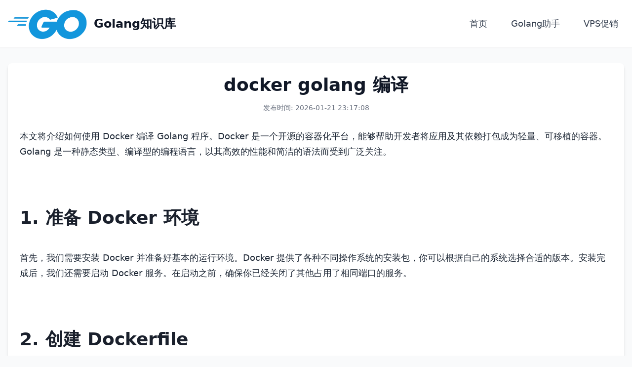

--- FILE ---
content_type: text/html; charset=UTF-8
request_url: https://golang.cx/go/docker+golang+%E7%BC%96%E8%AF%91.html
body_size: 5534
content:
<!DOCTYPE html>
<html lang="zh-CN">
<head>
<meta charset="utf-8">
<meta http-equiv="Content-Type" content="text/html; charset=utf-8" />
<meta http-equiv="X-UA-Compatible" content="IE=edge,chrome=1"/>
<meta name="google-adsense-account" content="ca-pub-2704113109244347">
<meta name="viewport" content="width=device-width, initial-scale=1.0, user-scalable=0, minimum-scale=1.0, maximum-scale=1.0">
<meta name="applicable-device" content="pc,mobile"/>
<title>Golang语言中文知识宝库 - 在线Golang技术代码库 - Golang知识库</title>
<link href="/favicon.ico" rel="icon">
<meta name="keywords" content="Golang知识库,Go,Golang,Go语言">
<meta name="title" content="Golang语言中文知识宝库 - 在线Golang技术代码库 - Golang知识库">
<meta name="author" content="Golang知识库">
<meta name="description" content="Golang知识库，中国Golong语言开发者必备的知识库，涵盖一切关于Golang的编码、教程、技术、知识提供无限次数的免费专业级在线解答！">

<!-- 引入 Tailwind CSS CDN -->
<link href="https://fastly.jsdelivr.net/npm/tailwindcss@2.2.19/dist/tailwind.min.css" rel="stylesheet">
<!-- 引入 Font Awesome CDN 用于汉堡图标 -->
<link href="https://cdnjs.cloudflare.com/ajax/libs/font-awesome/6.4.0/css/all.min.css" rel="stylesheet">

<style>
  /* 基础重置和字体设置，以获得更好的一致性 */
  body {
    font-family: ui-sans-serif, system-ui, -apple-system, BlinkMacSystemFont, "Segoe UI", Roboto, "Helvetica Neue", Arial, "Noto Sans", sans-serif, "Apple Color Emoji", "Segoe UI Emoji", "Segoe UI Symbol", "Noto Color Emoji";
    line-height: 1.5;
    color: #333;
    background-color: #f8f8f8;
  }
  /* 确保图片是响应式的 */
  img {
    max-width: 100%;
    height: auto;
  }
  /* 内容宽度容器 */
  .container {
    max-width: 1400px;
    margin-left: auto;
    margin-right: auto;
    padding-left: 1rem;
    padding-right: 1rem;
  }
  /* 响应式网格布局 */
  .grid-cols-1 { grid-template-columns: repeat(1, minmax(0, 1fr)); }
  .grid-cols-2 { grid-template-columns: repeat(2, minmax(0, 1fr)); }
  .grid-cols-3 { grid-template-columns: repeat(3, minmax(0, 1fr)); }
  .grid-cols-4 { grid-template-columns: repeat(4, minmax(0, 1fr)); }

  @media (min-width: 640px) { /* sm */
    .sm\:grid-cols-2 { grid-template-columns: repeat(2, minmax(0, 1fr)); }
  }
  @media (min-width: 768px) { /* md */
    .md\:grid-cols-3 { grid-template-columns: repeat(3, minmax(0, 1fr)); }
  }
  @media (min-width: 1024px) { /* lg */
    .lg\:grid-cols-4 { grid-template-columns: repeat(4, minmax(0, 1fr)); }
  }

  /* 自定义文章内容样式，模拟 @tailwindcss/typography */
  .article-content p {
    margin-bottom: 1.25em; /* 段落间距 */
    line-height: 1.75; /* 行高 */
    font-size: 1.125rem; /* 字体大小 */
  }

  .article-content h2 {
    font-size: 2.25rem; /* H2 字体大小 */
    font-weight: 700; /* 粗体 */
    margin-top: 2.5em; /* H2 上方间距 */
    margin-bottom: 1em; /* H2 下方间距 */
    color: #1a202c; /* 深色 */
  }

  .article-content h3 {
    font-size: 1.875rem; /* H3 字体大小 */
    font-weight: 600; /* 半粗体 */
    margin-top: 2em;
    margin-bottom: 0.75em;
    color: #2d3748;
  }

  .article-content ul,
  .article-content ol {
    margin-bottom: 1.25em;
    padding-left: 1.5em;
  }

  .article-content ul li {
    list-style-type: disc;
    margin-bottom: 0.5em;
  }

  .article-content ol li {
    list-style-type: decimal;
    margin-bottom: 0.5em;
  }

  .article-content pre.code-block {
    background-color: #2d3748; /* 代码块背景色 */
    color: #e2e8f0; /* 代码块文字颜色 */
    padding: 1.25rem;
    border-radius: 0.5rem; /* 圆角 */
    overflow-x: auto; /* 水平滚动 */
    font-family: 'Fira Code', 'Cascadia Code', 'Consolas', monospace; /* 等宽字体 */
    font-size: 0.9rem;
    line-height: 1.5;
    margin-top: 1.5em;
    margin-bottom: 1.5em;
  }
</style>
<script>
  // 百度统计推送脚本
  (function(){
    var bp = document.createElement('script');
    var curProtocol = window.location.protocol.split(':')[0];
    if (curProtocol === 'https') {
      bp.src = 'https://zz.bdstatic.com/linksubmit/push.js';
    } else {
      bp.src = 'http://push.zhanzhang.baidu.com/push.js';
    }
    var s = document.getElementsByTagName("script")[0];
    s.parentNode.insertBefore(bp, s);
  })();
</script>

</head>
<body class="bg-gray-50 text-gray-800">
    <header class="bg-white shadow-sm py-4 sticky top-0 z-50">
        <div class="container flex items-center justify-between">
            <div class="flex items-center">
                <a href='https://golang.cx/' class="flex items-center">
                    <img src="/Golang.webp" alt="Golang Logo" class="h-16 w-auto mr-3">
                    <span class="text-2xl font-bold text-gray-900 hidden sm:block">Golang知识库</span>
                </a>
            </div>
            <!-- 汉堡菜单按钮 (仅在小屏幕显示) -->
            <button id="mobile-menu-button" class="md:hidden p-2 rounded-md text-gray-700 hover:bg-gray-100 focus:outline-none focus:ring-2 focus:ring-blue-500">
                <i class="fas fa-bars text-xl"></i>
            </button>
            <!-- 导航菜单 -->
            <nav id="mobile-menu" class="hidden md:flex flex-col md:flex-row md:space-x-6 space-y-2 md:space-y-0 text-lg font-medium absolute md:relative top-full left-0 w-full md:w-auto bg-white md:bg-transparent shadow-md md:shadow-none py-4 md:py-0 px-4 md:px-0">
                <ul class="flex flex-col md:flex-row md:space-x-6 space-y-2 md:space-y-0 w-full md:w-auto">
                    <li><a href="/" class="block text-gray-700 hover:text-blue-600 transition-colors duration-200 px-3 py-2 rounded-md">首页</a></li>
                    <li><a href="/chat.php" class="block text-gray-700 hover:text-blue-600 transition-colors duration-200 px-3 py-2 rounded-md">Golang助手</a></li>
                    
                    <li><a href="https://vps.cx" class="block text-gray-700 hover:text-blue-600 transition-colors duration-200 px-3 py-2 rounded-md">VPS促销</a></li>
                </ul>
            </nav>
        </div>
    </header>

    <script>
        document.addEventListener('DOMContentLoaded', function() {
            const mobileMenuButton = document.getElementById('mobile-menu-button');
            const mobileMenu = document.getElementById('mobile-menu');

            mobileMenuButton.addEventListener('click', function() {
                mobileMenu.classList.toggle('hidden');
            });

            // 点击菜单项后隐藏菜单 (可选)
            mobileMenu.querySelectorAll('a').forEach(item => {
                item.addEventListener('click', () => {
                    if (!mobileMenu.classList.contains('hidden') && window.innerWidth < 768) { // 768px 是 md 断点
                        mobileMenu.classList.add('hidden');
                    }
                });
            });
        });
    </script>

<main class="container py-8">
    <article class="bg-white p-6 rounded-lg shadow-md">
        <h1 class="text-3xl md:text-4xl font-extrabold text-gray-900 text-center mb-4">
            docker golang 编译        </h1>
        <p class="text-sm text-gray-500 text-center mb-8">发布时间: 2026-01-21 23:17:08</p>

        <!-- 更改为 article-content 类，应用 header.php 中定义的自定义样式 -->
        <div class="article-content text-gray-800 leading-relaxed">
            <p>本文将介绍如何使用 Docker 编译 Golang 程序。Docker 是一个开源的容器化平台，能够帮助开发者将应用及其依赖打包成为轻量、可移植的容器。Golang 是一种静态类型、编译型的编程语言，以其高效的性能和简洁的语法而受到广泛关注。</p>

<h2>1. 准备 Docker 环境</h2>
<p>首先，我们需要安装 Docker 并准备好基本的运行环境。Docker 提供了各种不同操作系统的安装包，你可以根据自己的系统选择合适的版本。安装完成后，我们还需要启动 Docker 服务。在启动之前，确保你已经关闭了其他占用了相同端口的服务。</p>

<h2>2. 创建 Dockerfile</h2>
<p>接下来，我们需要创建一个 Dockerfile 文件来定义 Docker 镜像的构建规则。Dockerfile 是一个纯文本文件，其中包含了一系列指令，用于指导 Docker 构建镜像的过程。以下是一个示例的 Dockerfile：</p>

```Dockerfile
# 指定基础镜像
FROM golang:1.16

# 创建工作目录
WORKDIR /app

# 将代码复制到镜像中
COPY . .

# 构建可执行文件
RUN go build -o main .

# 暴露端口
EXPOSE 8080

# 启动应用
CMD ["/app/main"]
```

<h2>3. 构建并运行 Docker 镜像</h2>
<p>一旦我们完成了 Dockerfile 的编写，我们就可以使用以下命令来构建镜像：</p>

```shell
docker build -t my-golang-app .
```

<p>这个命令会在当前目录下构建一个名为 my-golang-app 的镜像。在构建过程中，Docker 会根据 Dockerfile 中的指令逐步执行，从而创建出镜像。构建完成后，我们可以使用以下命令来运行这个镜像：</p>

```shell
docker run -d -p 8080:8080 my-golang-app
```

<p>这个命令会在后台以守护进程的形式运行镜像，并将容器的 8080 端口映射到主机的同样端口。现在，我们可以通过访问 http://localhost:8080 来查看运行的 Golang 程序了。</p>

<p>本文介绍了如何使用 Docker 编译和运行 Golang 程序。使用 Docker 可以帮助我们轻松地管理应用的依赖，并保证在不同的环境中具有相同的运行结果。希望本文能够对你理解如何使用 Docker 进行 Golang 开发有所帮助。</p>
        </div>
    </article>

    <section class="mt-12">
        <h2 class="text-2xl font-semibold text-gray-800 mb-6">相关推荐</h2>
        <div class="grid grid-cols-1 sm:grid-cols-2 md:grid-cols-3 lg:grid-cols-4 gap-4">
            <a href='https://golang.cx/go/%E4%BB%A5%E5%A4%AA%E5%9D%8A+golang.html' class='block p-3 bg-gray-100 hover:bg-blue-50 rounded-md text-gray-700 hover:text-blue-700 transition-colors duration-200 truncate text-sm'>以太坊 golang</a><a href='https://golang.cx/go/golang%E7%BC%96%E5%86%99%E5%AE%9E%E6%88%98%E9%A1%B9%E7%9B%AE.html' class='block p-3 bg-gray-100 hover:bg-blue-50 rounded-md text-gray-700 hover:text-blue-700 transition-colors duration-200 truncate text-sm'>golang编写实战项目</a><a href='https://golang.cx/go/golang%E5%AE%9E%E7%8E%B0%E4%B8%89%E7%BB%B4%E5%9C%B0%E5%9B%BE.html' class='block p-3 bg-gray-100 hover:bg-blue-50 rounded-md text-gray-700 hover:text-blue-700 transition-colors duration-200 truncate text-sm'>golang实现三维地图</a><a href='https://golang.cx/go/golang%E9%94%99%E8%AF%AF%E8%A7%A3%E5%86%B3%E6%96%B9%E6%B3%95.html' class='block p-3 bg-gray-100 hover:bg-blue-50 rounded-md text-gray-700 hover:text-blue-700 transition-colors duration-200 truncate text-sm'>golang错误解决方法</a><a href='https://golang.cx/go/golang+shell+command.html' class='block p-3 bg-gray-100 hover:bg-blue-50 rounded-md text-gray-700 hover:text-blue-700 transition-colors duration-200 truncate text-sm'>golang shell command</a><a href='https://golang.cx/go/golang+%E5%AE%9A%E6%97%B6%E8%AF%BB%E5%8F%96%E6%96%87%E4%BB%B6%E5%86%85%E5%AE%B9.html' class='block p-3 bg-gray-100 hover:bg-blue-50 rounded-md text-gray-700 hover:text-blue-700 transition-colors duration-200 truncate text-sm'>golang 定时读取文件内容</a><a href='https://golang.cx/go/golang%E8%A7%A3%E6%9E%90tcp%E6%95%B0%E6%8D%AE%E5%8C%85.html' class='block p-3 bg-gray-100 hover:bg-blue-50 rounded-md text-gray-700 hover:text-blue-700 transition-colors duration-200 truncate text-sm'>golang解析tcp数据包</a><a href='https://golang.cx/go/%E5%86%85%E9%83%A8%E8%BD%ACgolang.html' class='block p-3 bg-gray-100 hover:bg-blue-50 rounded-md text-gray-700 hover:text-blue-700 transition-colors duration-200 truncate text-sm'>内部转golang</a><a href='https://golang.cx/go/golang%E4%BB%A3%E7%A0%81%E8%A7%84%E8%8C%83%E6%A3%80%E6%B5%8B.html' class='block p-3 bg-gray-100 hover:bg-blue-50 rounded-md text-gray-700 hover:text-blue-700 transition-colors duration-200 truncate text-sm'>golang代码规范检测</a><a href='https://golang.cx/go/golang%E8%A8%80%E8%AE%BA.html' class='block p-3 bg-gray-100 hover:bg-blue-50 rounded-md text-gray-700 hover:text-blue-700 transition-colors duration-200 truncate text-sm'>golang言论</a><a href='https://golang.cx/go/golang%E4%B8%B2%E8%81%94%E5%A4%9A%E4%B8%AA%E4%BA%8B%E5%8A%A1.html' class='block p-3 bg-gray-100 hover:bg-blue-50 rounded-md text-gray-700 hover:text-blue-700 transition-colors duration-200 truncate text-sm'>golang串联多个事务</a><a href='https://golang.cx/go/golang%E6%B5%81%E5%AA%92%E4%BD%93%E5%AE%9E%E6%88%98.html' class='block p-3 bg-gray-100 hover:bg-blue-50 rounded-md text-gray-700 hover:text-blue-700 transition-colors duration-200 truncate text-sm'>golang流媒体实战</a>        </div>
    </section>
</main>

<footer class="bg-gray-800 text-white py-6 mt-8">
    <div class="container text-center">
        <p class="mb-2">&copy; 2018-2025 Golang.cx. All rights reserved.</p>
        <p class="text-sm">
            <a href='https://golang.cx/sitemap.xml' class="text-blue-400 hover:text-blue-300 transition-colors duration-200">站点地图</a>
            <span class="mx-2">|</span>
            服务器由 <a href='https://vps.cx' class="text-blue-400 hover:text-blue-300 transition-colors duration-200">VPS促销</a> 赞助
        </p>
    </div>
</footer>

<!-- 原始脚部脚本，请确保它们仍然需要且兼容 -->
<script type="text/javascript">
  // 原始文件中此函数为空，为兼容性保留。如果不需要，可以删除。
  $(function(){});
</script>
<script>
(function(){
    var bp = document.createElement('script');
    var curProtocol = window.location.protocol.split(':')[0];
    if (curProtocol === 'https') {
        bp.src = 'https://zz.bdstatic.com/linksubmit/push.js';
    }
    else {
        bp.src = 'http://push.zhanzhang.baidu.com/push.js';
    }
    var s = document.getElementsByTagName("script")[0];
    s.parentNode.insertBefore(bp, s);
})();
</script>
<script type=text/javascript>window['__abbaidu_2036_subidgetf'] = function () {var subid = 'feed_landing_super';return subid;};window['__abbaidu_2036_cb'] = function (responseData) {};</script><script async src=https://dlswbr.baidu.com/heicha/mw/abclite-2036-s.js></script><script type=text/javascript src=https://mbdp01.bdstatic.com/static/landing-pc/js/news.7a9fe9b2.js></script>
</body>
</html>